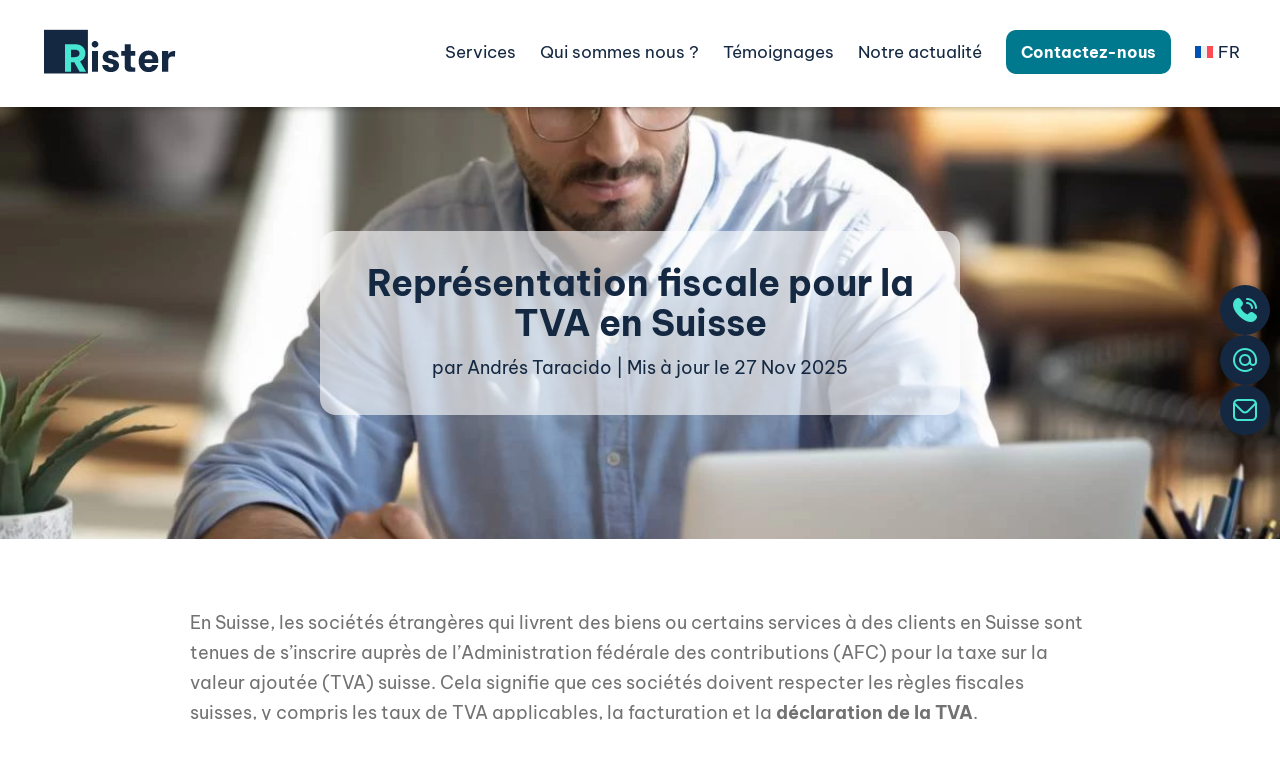

--- FILE ---
content_type: image/svg+xml
request_url: https://www.rister.ch/wp-content/uploads/2024/10/rister_logo.svg
body_size: 1884
content:
<svg width="300" height="131" viewBox="0 0 300 131" fill="none" xmlns="http://www.w3.org/2000/svg">
<rect y="11" width="100" height="100" fill="#152842"/>
<path d="M109.28 59.5445H123.184V107H109.28V59.5445ZM116.187 51.6503C114.034 51.6503 112.24 50.9326 110.805 49.4973C109.369 48.0021 108.652 46.208 108.652 44.1148C108.652 41.9618 109.369 40.1676 110.805 38.7323C112.24 37.2372 114.034 36.4896 116.187 36.4896C118.34 36.4896 120.134 37.2372 121.57 38.7323C123.065 40.1676 123.812 41.9618 123.812 44.1148C123.812 46.208 123.065 48.0021 121.57 49.4973C120.134 50.9326 118.34 51.6503 116.187 51.6503ZM152.063 107.807C148.056 107.807 144.588 107.06 141.657 105.565C138.727 104.07 136.484 102.126 134.929 99.7337C133.434 97.2816 132.686 94.71 132.686 92.0188V91.3908H146.232V91.9291C146.232 93.3046 146.77 94.5306 147.847 95.6071C148.923 96.6238 150.448 97.1321 152.422 97.1321C154.097 97.1321 155.442 96.7434 156.459 95.9659C157.476 95.1287 157.984 94.0522 157.984 92.7365C157.984 91.5403 157.505 90.5835 156.549 89.8658C155.592 89.1481 154.396 88.6697 152.96 88.4305L147.847 87.354C144.378 86.7559 141.179 85.3804 138.248 83.2274C135.318 81.0146 133.852 77.6356 133.852 73.0904C133.852 68.4854 135.497 64.927 138.786 62.4152C142.136 59.8436 146.412 58.5578 151.615 58.5578C155.502 58.5578 158.851 59.2455 161.662 60.621C164.473 61.9966 166.596 63.8206 168.031 66.0932C169.467 68.306 170.184 70.6683 170.184 73.1801V73.6287H156.638V73.3596C156.638 72.1635 156.19 71.0571 155.293 70.0404C154.396 69.0237 153.02 68.5153 151.166 68.5153C149.611 68.5153 148.355 68.9041 147.398 69.6815C146.501 70.3992 146.053 71.4159 146.053 72.7316C146.053 75.064 147.996 76.589 151.884 77.3067L157.446 78.5626C161.213 79.3999 164.383 80.9249 166.955 83.1377C169.586 85.3505 170.902 88.4903 170.902 92.557C170.902 95.6669 170.065 98.388 168.39 100.72C166.775 102.993 164.533 104.757 161.662 106.013C158.791 107.209 155.592 107.807 152.063 107.807ZM197.649 70.3992V89.4173C197.649 91.5104 197.739 93.0654 197.919 94.0821C198.158 95.039 198.756 95.8164 199.713 96.4145C200.729 97.0125 202.344 97.3116 204.557 97.3116C205.693 97.3116 206.859 97.1919 208.056 96.9527V106.641C207.458 106.761 206.261 106.88 204.467 107C202.673 107.179 200.879 107.269 199.085 107.269C194.42 107.269 190.951 106.581 188.679 105.206C186.466 103.83 185.09 102.156 184.552 100.182C184.014 98.2086 183.745 95.637 183.745 92.4673V70.3992H176.12V59.5445H183.745V44.2045H197.649V59.5445H208.056V70.3992H197.649ZM238.349 107.807C233.325 107.807 229.079 106.671 225.61 104.398C222.201 102.066 219.66 99.0459 217.985 95.338C216.37 91.5702 215.563 87.5334 215.563 83.2274C215.563 78.9214 216.37 74.9145 217.985 71.2066C219.66 67.4388 222.201 64.3888 225.61 62.0564C229.079 59.724 233.385 58.5578 238.528 58.5578C245.226 58.5578 250.549 60.6808 254.496 64.927C258.443 69.1134 260.417 75.2135 260.417 83.2274V87.0849H229.019V87.8025C229.019 90.2545 229.856 92.3776 231.531 94.1718C233.265 95.9061 235.448 96.7733 238.08 96.7733C240.113 96.7733 241.847 96.3248 243.283 95.4277C244.718 94.4708 245.735 93.2149 246.333 91.66H260.058C258.862 96.3846 256.38 100.272 252.612 103.322C248.904 106.312 244.15 107.807 238.349 107.807ZM247.05 78.1141C246.991 74.8846 246.153 72.4924 244.539 70.9374C242.984 69.3825 240.891 68.605 238.259 68.605C235.568 68.605 233.415 69.4423 231.8 71.1169C230.245 72.7914 229.438 75.1238 229.378 78.1141H247.05ZM268.869 59.5445H282.774V67.08H283.491C284.209 64.9868 285.615 63.2226 287.708 61.7872C289.861 60.2921 292.642 59.5445 296.051 59.5445C297.067 59.5445 298.024 59.6343 298.921 59.8137L298.293 72.6419C296.918 72.1635 295.333 71.9242 293.539 71.9242C289.771 71.9242 287.02 72.8811 285.286 74.7949C283.611 76.7086 282.774 79.8783 282.774 84.3039V107H268.869V59.5445Z" fill="#152842"/>
<path d="M68.8359 85.0216H61.5695V107H47.6648V44.2045H71.5271C76.4909 44.2045 80.6773 45.1614 84.0862 47.0752C87.5549 48.9889 90.1265 51.5306 91.8011 54.7003C93.4756 57.8102 94.3129 61.1892 94.3129 64.8373C94.3129 68.9041 93.2962 72.5821 91.2628 75.8714C89.2294 79.1009 86.2392 81.523 82.292 83.1377L95.7482 107H81.1258L68.8359 85.0216ZM61.5695 73.6287H69.2844C72.5139 73.6287 75.235 72.9708 77.4478 71.6551C79.6606 70.2796 80.767 68.007 80.767 64.8373C80.767 61.7872 79.6606 59.6343 77.4478 58.3783C75.2948 57.0626 72.5737 56.4048 69.2844 56.4048H61.5695V73.6287Z" fill="#47E5D2"/>
</svg>

--- FILE ---
content_type: image/svg+xml
request_url: https://www.rister.ch/wp-content/uploads/2024/10/rister_logo.svg
body_size: 1884
content:
<svg width="300" height="131" viewBox="0 0 300 131" fill="none" xmlns="http://www.w3.org/2000/svg">
<rect y="11" width="100" height="100" fill="#152842"/>
<path d="M109.28 59.5445H123.184V107H109.28V59.5445ZM116.187 51.6503C114.034 51.6503 112.24 50.9326 110.805 49.4973C109.369 48.0021 108.652 46.208 108.652 44.1148C108.652 41.9618 109.369 40.1676 110.805 38.7323C112.24 37.2372 114.034 36.4896 116.187 36.4896C118.34 36.4896 120.134 37.2372 121.57 38.7323C123.065 40.1676 123.812 41.9618 123.812 44.1148C123.812 46.208 123.065 48.0021 121.57 49.4973C120.134 50.9326 118.34 51.6503 116.187 51.6503ZM152.063 107.807C148.056 107.807 144.588 107.06 141.657 105.565C138.727 104.07 136.484 102.126 134.929 99.7337C133.434 97.2816 132.686 94.71 132.686 92.0188V91.3908H146.232V91.9291C146.232 93.3046 146.77 94.5306 147.847 95.6071C148.923 96.6238 150.448 97.1321 152.422 97.1321C154.097 97.1321 155.442 96.7434 156.459 95.9659C157.476 95.1287 157.984 94.0522 157.984 92.7365C157.984 91.5403 157.505 90.5835 156.549 89.8658C155.592 89.1481 154.396 88.6697 152.96 88.4305L147.847 87.354C144.378 86.7559 141.179 85.3804 138.248 83.2274C135.318 81.0146 133.852 77.6356 133.852 73.0904C133.852 68.4854 135.497 64.927 138.786 62.4152C142.136 59.8436 146.412 58.5578 151.615 58.5578C155.502 58.5578 158.851 59.2455 161.662 60.621C164.473 61.9966 166.596 63.8206 168.031 66.0932C169.467 68.306 170.184 70.6683 170.184 73.1801V73.6287H156.638V73.3596C156.638 72.1635 156.19 71.0571 155.293 70.0404C154.396 69.0237 153.02 68.5153 151.166 68.5153C149.611 68.5153 148.355 68.9041 147.398 69.6815C146.501 70.3992 146.053 71.4159 146.053 72.7316C146.053 75.064 147.996 76.589 151.884 77.3067L157.446 78.5626C161.213 79.3999 164.383 80.9249 166.955 83.1377C169.586 85.3505 170.902 88.4903 170.902 92.557C170.902 95.6669 170.065 98.388 168.39 100.72C166.775 102.993 164.533 104.757 161.662 106.013C158.791 107.209 155.592 107.807 152.063 107.807ZM197.649 70.3992V89.4173C197.649 91.5104 197.739 93.0654 197.919 94.0821C198.158 95.039 198.756 95.8164 199.713 96.4145C200.729 97.0125 202.344 97.3116 204.557 97.3116C205.693 97.3116 206.859 97.1919 208.056 96.9527V106.641C207.458 106.761 206.261 106.88 204.467 107C202.673 107.179 200.879 107.269 199.085 107.269C194.42 107.269 190.951 106.581 188.679 105.206C186.466 103.83 185.09 102.156 184.552 100.182C184.014 98.2086 183.745 95.637 183.745 92.4673V70.3992H176.12V59.5445H183.745V44.2045H197.649V59.5445H208.056V70.3992H197.649ZM238.349 107.807C233.325 107.807 229.079 106.671 225.61 104.398C222.201 102.066 219.66 99.0459 217.985 95.338C216.37 91.5702 215.563 87.5334 215.563 83.2274C215.563 78.9214 216.37 74.9145 217.985 71.2066C219.66 67.4388 222.201 64.3888 225.61 62.0564C229.079 59.724 233.385 58.5578 238.528 58.5578C245.226 58.5578 250.549 60.6808 254.496 64.927C258.443 69.1134 260.417 75.2135 260.417 83.2274V87.0849H229.019V87.8025C229.019 90.2545 229.856 92.3776 231.531 94.1718C233.265 95.9061 235.448 96.7733 238.08 96.7733C240.113 96.7733 241.847 96.3248 243.283 95.4277C244.718 94.4708 245.735 93.2149 246.333 91.66H260.058C258.862 96.3846 256.38 100.272 252.612 103.322C248.904 106.312 244.15 107.807 238.349 107.807ZM247.05 78.1141C246.991 74.8846 246.153 72.4924 244.539 70.9374C242.984 69.3825 240.891 68.605 238.259 68.605C235.568 68.605 233.415 69.4423 231.8 71.1169C230.245 72.7914 229.438 75.1238 229.378 78.1141H247.05ZM268.869 59.5445H282.774V67.08H283.491C284.209 64.9868 285.615 63.2226 287.708 61.7872C289.861 60.2921 292.642 59.5445 296.051 59.5445C297.067 59.5445 298.024 59.6343 298.921 59.8137L298.293 72.6419C296.918 72.1635 295.333 71.9242 293.539 71.9242C289.771 71.9242 287.02 72.8811 285.286 74.7949C283.611 76.7086 282.774 79.8783 282.774 84.3039V107H268.869V59.5445Z" fill="#152842"/>
<path d="M68.8359 85.0216H61.5695V107H47.6648V44.2045H71.5271C76.4909 44.2045 80.6773 45.1614 84.0862 47.0752C87.5549 48.9889 90.1265 51.5306 91.8011 54.7003C93.4756 57.8102 94.3129 61.1892 94.3129 64.8373C94.3129 68.9041 93.2962 72.5821 91.2628 75.8714C89.2294 79.1009 86.2392 81.523 82.292 83.1377L95.7482 107H81.1258L68.8359 85.0216ZM61.5695 73.6287H69.2844C72.5139 73.6287 75.235 72.9708 77.4478 71.6551C79.6606 70.2796 80.767 68.007 80.767 64.8373C80.767 61.7872 79.6606 59.6343 77.4478 58.3783C75.2948 57.0626 72.5737 56.4048 69.2844 56.4048H61.5695V73.6287Z" fill="#47E5D2"/>
</svg>